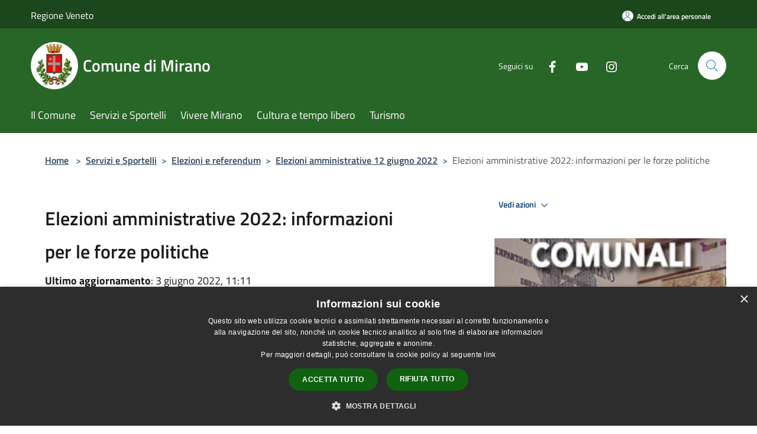

--- FILE ---
content_type: text/html; charset=UTF-8
request_url: https://www.comune.mirano.ve.it/it/page/informazioni-per-le-forze-politiche
body_size: 79656
content:
<!doctype html>
<html class="no-js" lang="it">
    <head>
        <meta charset="utf-8">
        <meta name="viewport" content="width=device-width, initial-scale=1, shrink-to-fit=no">
        <meta http-equiv="X-UA-Compatible" content="IE=edge"/>
        <meta name="csrf-token" content="RTi5WldMza1ZxsWRGuGRibl1Vl7yXkvtI8Jo0eYP">
        <title>Elezioni amministrative 2022: informazioni per le forze politiche - Comune di Mirano</title>
                <link rel="stylesheet" href="/bootstrap-italia/dist/css/bootstrap-italia.min.css">
        <link rel="stylesheet" href="/css/agid.css?id=8e7e936f4bacc1509d74">
        <link rel="stylesheet" href="/css/ionicons/ionicons.min.css">

                        <link rel="canonical" href="https://www.comune.mirano.ve.it/it/page/informazioni-per-le-forze-politiche" />

        <style>
        
        .background-theme-lighter {
            background-color: rgba(40,102,40,0.1);
        }
    
        :root {
            --pui-cstm-primary: hsl(120deg,44%,28%);
            --pui-cstm-primary-rgb: 40, 102, 40;
            --pui-cstm-primary-hover: hsl(120deg, 44%, 38%);
            --pui-cstm-primary-active: hsl(120deg, 44%, 41%);
            --pui-cstm-primary-text-color: hsl(0deg, 0%, 100%);
            --pui-cstm-secondary: hsl(120deg, 44%, 28%);
            --pui-cstm-secondary-rgb: 40, 102, 40;
            --pui-cstm-secondary-hover: hsl(120deg, 44%, 38%);
            --pui-cstm-secondary-active: hsl(120deg, 44%, 41%);
            --pui-cstm-secondary-text-color: hsl(0deg, 0%, 100%);
        }
    
        .button-transparent {
            box-shadow: inset 0 0 0 2px #286628;
            color: #286628;
        }

        .text-button-transparent {
            color: #286628;
        }

        .icon-button-transparent {
            fill: #286628 !important;
        }

        .button-fill-header {
            background-color: #286628;
        }

        .button-transparent:hover {
            box-shadow: inset 0 0 0 2px #245b24;
            color: #245b24;
        }

        .button-fill-header:hover {
            background-color: #245b24;
        }

        .pagination-menu .page-link[aria-current] {
            color: #286628 !important;
            border: 1px solid #286628 !important;
        }

        .pagination-menu .page-link:hover {
            color: #245b24 !important;
        }

        .pagination-menu .page-link .icon-primary {
            fill: #286628 !important;
        }
    
        .responsive-table thead th {
            background-color: #286628;
            border: 1px solid #1c471c;
        }

        .responsive-table thead th {
            background-color: #286628;
            border: 1px solid #1c471c;
        }

        @media (min-width: 480px) {
            .responsive-table tbody th[scope=row] {
                border-left: 1px solid #1c471c;
                border-bottom: 1px solid #1c471c;
            }

            .responsive-table tbody td {
                border-left: 1px solid #1c471c;
                border-bottom: 1px solid #1c471c;
                border-right: 1px solid #1c471c;
            }

            .responsive-table tbody td:last-of-type {
                border-right: 1px solid #1c471c;
            }
        }

        @media (max-width: 767px) {
            .responsive-table tbody th[scope=row] {
                background-color:#286628;
            }
        }
    #footer-feedback {
        background-color: #286628;
    }#footer-banner {
        background-color: #286628;
    }.link-list-wrapper ul li a.list-item.active {
        background: #286628;
    }.it-header-slim-wrapper {
            background-color: #1c471c;
        }
        .it-header-slim-wrapper .it-header-slim-wrapper-content .it-header-slim-right-zone button {
            background-color: #1c471c;
        }
        .btn-personal {
            background-color: #1c471c!important;
            border-color: #1c471c!important;
        }
        .btn-personal:hover {
            background-color: #1c471c!important;
            border-color: #1c471c!important;
        }
        .btn-personal:active {
            background-color: #1c471c!important;
            border-color: #1c471c!important;
        }
        .btn-personal:focus {
            background-color: #1c471c!important;
            border-color: #1c471c!important;
            box-shadow: none !important;
        }.it-header-slim-wrapper .it-header-slim-wrapper-content .it-header-slim-right-zone button:hover {
            background-color: #183d18;
        }.it-header-center-wrapper {
            background-color: #286628;
        }@media (min-width: 992px) {
            .it-header-navbar-wrapper {
                background-color: #286628;
            }
        }.page-father-button {
            background-color: #286628;
        }
    .navbar-alerts-link-active{
        background-color: #286628;
    }
    .btn-custom {
        background-color:#286628;
    }
    .btn-custom:focus {
        box-shadow: inset 0 1px 0 rgb(255 255 255 / 15%), 0 1px 1px rgb(0 0 0 / 8%), 0 0 0 0.2rem rgba(40,102,40,0.5);
    }
    .btn-custom:not(:disabled):not(.disabled).active,
    .btn-custom:not(:disabled):not(.disabled):active,
    .btn-custom:hover {
        background-color:#1c471c;
    }
    .btn-custom:not(:disabled):not(.disabled).active:focus,
    .btn-custom:not(:disabled):not(.disabled):active:focus {
        box-shadow: inset 0 3px 5px rgb(0 0 0 / 13%), 0 0 0 0.2rem rgba(40,102,40,0.5);
    }/*custom  css events*/
        .events-bar {
            background-color: #286628!important;
        }
        .event__detail {
            background-color: #1c471c!important;
        }
        .event--selected {
            background-color: #1c471c;
        }
        .event:active, .event:focus, .event:hover {
            background-color: #1c471c;
        }
        .it-calendar-wrapper .it-header-block-title {
            background-color: #286628;
        }
    
        .btn-registry {
            background-color: #286628;
        }
        .btn-registry:hover {
            background-color: #245b24;
        }
        .btn-custom {
            background-color: #286628;
        }
        .btn-custom:hover {
            background-color: #245b24;
        }
    
    #progressbar .active {
        color: #286628;
    }

    #progressbar li.active:before,
    #progressbar li.active:after {
        background: #286628;
    }

    .progress-bar {
        background-color: #286628;
    }

    .funkyradio input:checked ~ label:before,
    .funkyradio input:checked ~ label:before {
        background-color: #286628;
    }

    .funkyradio input:empty ~ label:before,
    .funkyradio input:empty ~ label:before {
        background-color: #286628;
    }

    #msform .action-button {
        background: #286628;
    }

    #msform .action-button:hover,
    #msform .action-button:focus {
        background-color: #245b24;
    }

    #msform input:focus,
    #msform textarea:focus {
        border: 1px solid #286628;
    }
    
    #left-menu .pnrr_separator .bg {
        background-color: #286628;
    }
    .theme-color {
        background-color: #286628 !important;
    }
    .time-events {
        background-color: #286628 !important;
    }
        .btn-primary {
            border: 2px solid #286628;
        }
        .btn-primary:hover {
            border: 2px solid #245b24;
        }
        .back-to-top {
            background-color: #286628;
        }
        .it-header-center-wrapper .h2.no_toc {
            background-color: #286628;
        }
    
        .link-list-wrapper ul li a span {
            color: #286628;
        }
    
    </style>
                <meta name="description" content="Sito ufficiale Comune di Mirano">
<meta property="og:title" content="Elezioni amministrative 2022: informazioni per le forze politiche" />
<meta property="og:locale" content="it_IT" />
<meta property="og:description" content="Si pubblicano di seguito le indicazioni relative a&nbsp;Indicazioni per la presentazione di domande per comizi di chiusura della campagna&nbsp;&nbsp;elettorale (deliberazione della Giunta Comunale n. 97/2022):&nbsp;scarica qui l'allegato1 - Informazi..." />
<meta property="og:type" content="website" />
<meta property="og:url" content="https://www.comune.mirano.ve.it/it/page/informazioni-per-le-forze-politiche" />
<meta property="og:image" content="https://mirano-api.municipiumapp.it/s3/720x960/s3/4099/media/elezioni-comunali-2022.jpg" />


    <link id="favicon" rel="icon" type="image/png" href="https://mirano-api.municipiumapp.it/s3/150x150/s3/4099/sito/stemma.jpg">
    <link rel="apple-touch-icon" href="https://mirano-api.municipiumapp.it/s3/150x150/s3/4099/sito/stemma.jpg">

    


<!-- Attenzione a buttare script lato API -->
    <script type="text/javascript" charset="UTF-8" src="//cdn.cookie-script.com/s/4845f0f8d83df3b9a5376186f68d6143.js"></script>
<!-- Matomo --> <script type="text/javascript"> var _paq = window._paq = window._paq || []; /* tracker methods like "setCustomDimension" should be called before "trackPageView" */ _paq.push(['trackPageView']); _paq.push(['enableLinkTracking']); (function() { var u="https://ingestion.webanalytics.italia.it/"; _paq.push(['setTrackerUrl', u+'matomo.php']); _paq.push(['setSiteId', 'kN0lmWy3WO']); var d=document, g=d.createElement('script'), s=d.getElementsByTagName('script')[0]; g.type='text/javascript'; g.async=true; g.src=u+'matomo.js'; s.parentNode.insertBefore(g,s); })(); </script> <!-- End Matomo Code -->


<style>

#pubblicazioni td {
	padding: 10px;
	text-align: center;
	background-color: #f5f5f5;
	border: 5px solid #fff;

}

#pubblicazioni td a:link,
#pubblicazioni td a:visited {
	font-weight: 600;
	text-decoration: none;
	color: #000;
}

#pubblicazioni td img {
margin: 20px auto;
box-shadow: 0px 0px 10px #ccc;
}

#pubblicazioni_dettaglio table {
	width: 100%;
	padding: 10px;
	text-align: center;
	background-color: #f5f5f5;
	border: 5px solid #fff;
	
}


@media (min-width: 768px) {
    .col-md-2 {
        flex: 0 0 auto;
        width: 33%;
    }
}

@media (min-width: 992px) {
    .col-lg-11 {
        flex: 0 0 auto;
        width: 100%;
    }
}


.gallery-homepage {
    display: -webkit-flex;
    display: flex;
    -webkit-flex-direction: row;
    flex-direction: row;
    -webkit-flex-wrap: wrap;
    flex-wrap: wrap;
    margin-bottom: 25px;
    width: 100%;
padding: 20px;
border-radius: 20px;
background-color: #f5f5f5;
}

hr {
  margin: 5px 0;
  color: inherit;
  background-color: transparent;
  border: 0;
  opacity: .25;
}
.mt-n5, .my-n5 {
    margin-top: 10px !important;}


table {
    width: auto;
    table-layout: fixed;
    border-collapse: collapse;
    margin: 0 auto;
}
/* Zebra striping */
tr:nth-of-type(odd) {
    background: #FFF;
}
th {
    background: #f5f5f5;
    color: #000;
    font-weight: normal;
text-align: center;
padding: 3px 8px;
    border: 1px solid #f5f5f5; font-size:16px;

}
td {
    padding: 5px 10px;
    border: 1px solid #dddddd;
    text-align: left;
font-size:16px;
vertical-align: top;

   
}
/*Mobile View*/
@media
only screen and
    (max-width: 760px){
    td, tr {
        display: block;

}

/* Hide table headers (but not display: none;, for accessibility) */
thead tr {
position: absolute;
top: -9999px;
left: -9999px;
}
tr {
        border: 1px solid #dddddd;
    }
    tr + tr{
        margin-top: 1.5em;
    }
td {
/* make like a "row" */
border: none;
border-bottom: 1px solid #dddddd;
position: relative;
/* padding-left: 50%; */
        text-align: left;
}
td:before {
        content: attr(data-label);
        display: inline-block;
        line-height: 1.5;
 /*  margin-left: -50%;*/
        width: /*100%*/ inherit;
white-space: nowrap;
}


.colorex {
color: #C60;
font-weight: 700;
text-decoration: none;

}

td a:link {
    color: #36C;
    text-decoration: none;
    cursor: pointer;
font-weight: 400;
}

td a:hover {
    color: #414141;
    text-decoration: none;
    cursor: pointer;
font-weight: 400;
}



}

.uk-button a {
	background-color: #061E3F;
	color: #FFF;
	font-weight: 600;
	padding: 8px 4px;
	width: auto;
	border-radius: 8px;
	
	
	
}



#article-general h4 {
    font-size: 1.333em;
    font-weight: 600;
    margin-bottom: 4px;
color: #004080;
}
	
#page-evidenza	{border: 1px soldi #f5f5f5;
	display: flex;
	padding: 20px 30px;
	border-radius: 20px;
	background-color: #f5f5f5;
	
	}
	
#page-evidenza .content p {
	font-weight: 700;
	font-size: 18px;
}
	
	#page-evidenza p img {
		float: left;
		margin: 0px 30px 0px 5px;
	}
.approfondimento {
border-radius: 20px;
padding: 20px;
background-color: #f5f5f5;
font-size: 16px;
}
.approfondimento strong {
color: #8e1305;
}

.approfondimento h3 {
color: #8e1305;
}


.img-responsive-wrapper .img-responsive .img-wrapper img {
    width: 100%;
    display: block;
    height: auto /*100%*/;
    object-fit: cover;
}



.mb-5, .my-5 {
    margin-bottom: 10px !important;
}

.row.row-full-width {
    max-width: 100vw;
    margin: 0px /*calc(-50vw + 50%)*/;
}


.row.row-full-width>* img {
    width: 100%;
    height: inherit;
    max-height: 400px;
    object-fit: fill;
}
#site-carousel .img-responsive-site-custom {
    width: 100%;
    height: inherit /*100%*/;
    /*min-width: 500px;*/
}
	



.card-without-url .custom-link-reference .card-title {
    color: #000;
    font-weight: 500;
font-size: 18px;
}



hr {
  margin: 5px 0;
  color: inherit;
  background-color: transparent;
  border: 0;
  opacity: .25;
}
.mt-n5, .my-n5 {
  margin-top: 10px !important;
}
.nav-link-menu span {
  font-weight: normal;
}
a.d-lg-block.navbar-brand {
  font-weight: normal;
}
.img-responsive-wrapper .img-responsive .img-wrapper img {
  width: 100%;
  display: block;
  height: 100%;
  object-fit: cover;
}

.badge-secondary {
	
	border: 1px solid #f5f5f5;
	color:  #141f78;
	font-weight: 600;

	
}



.card {
    position: relative;
    display: flex;
    flex-direction: column;
    min-width: 0;
    word-wrap: break-word;
    background-color: #fff;
    background-clip: border-box;
    border: 0px solid #d9dadb;
    border-radius: 0;
	padding: 5px;
	font-size: 16px;
}


</style>
    </head>
    <body class="">
        <a href="#main-content" class="sr-only">Salta al contenuto principale</a>
                <div id="loading-layer" class="loading">
            <div class="loading__icon loading__icon--ripple">
                <div></div>
                <div></div>
            </div>
        </div>


        <header class="it-header-wrapper it-header-sticky" data-bs-toggle="sticky" data-bs-position-type="fixed" data-bs-sticky-class-name="is-sticky" data-bs-target="#header-nav-wrapper">
    <div class="it-header-slim-wrapper">
    <div class="container-fluid container-municipium-agid">
        <div class="row">
            <div class="col-12">
                <div class="it-header-slim-wrapper-content pl-0">

                                        <a class="d-lg-block navbar-brand"  href="https://www.regione.veneto.it/" target="_blank" >
                                                    Regione Veneto
                                            </a>


                    <div class="it-header-slim-right-zone">
                                                                            <a class="btn btn-primary btn-icon btn-full btn-personal"
                                href="https://www.comune.mirano.ve.it/it/private"
                                data-element="personal-area-login" aria-label="Accedi all&#039;area personale">
                                <span class="rounded-icon" aria-hidden="true">
                                    <svg class="icon icon-primary" aria-label="Accesso Utente">
                                        <use xlink:href="/bootstrap-italia/dist/svg/sprites.svg#it-user"></use>
                                    </svg>
                                </span>
                                <span class="d-none d-lg-block">Accedi all&#039;area personale</span>
                            </a>
                                                                                                
                                            </div>
                </div>
            </div>
        </div>
    </div>
</div>


    <div class="it-nav-wrapper">
        <div class="it-header-center-wrapper">
            <div class="container-fluid container-municipium-agid">
                <div class="row">
                    <div class="col-12">
                        <div class="it-header-center-content-wrapper">

                            <div class="it-brand-wrapper">
    <a href="/">

                    <span class="municipality__squared">
                <img src="//mirano-api.municipiumapp.it/s3/150x150/s3/4099/sito/stemma.jpg" alt="logo">
            </span>
        
                    <div class="ml-2 it-brand-text">
                <span class="h2 no_toc">Comune di Mirano</span>
            </div>
            </a>
</div>

                                                            <div class="it-right-zone">
                                                                        <div class="it-socials d-none d-md-flex">
                                        <span>Seguici su</span>
                                        <ul>
                                                                                                                                                <li class="single-social-phone">
                                                        <a aria-label="Facebook" href="https://www.facebook.com/Comune-di-Mirano-221960417920391/" title="Facebook" target="_blank">
                                                            <svg class="icon" role="img" aria-label="Facebook"><use href="/bootstrap-italia/dist/svg/sprites.svg#it-facebook"></use></svg>
                                                        </a>
                                                    </li>
                                                                                                                                                                                                                                                                                            <li class="single-social-phone">
                                                        <a aria-label="Youtube" href="https://www.youtube.com/channel/UCr5V_lRniW1nGBjfrOXUiAg" title="Youtube" target="_blank">
                                                            <svg class="icon" role="img" aria-label="Youtube"><use href="/bootstrap-italia/dist/svg/sprites.svg#it-youtube"></use></svg>
                                                        </a>
                                                    </li>
                                                                                                                                                                                                <li class="single-social-phone">
                                                        <a aria-label="Instagram" href="https://www.instagram.com/comunedimirano/?igshid=tu32fvcok97y" title="Instagram" target="_blank">
                                                            <svg class="icon" role="img" aria-label="Instagram"><use href="/bootstrap-italia/dist/svg/sprites.svg#it-instagram"></use></svg>
                                                        </a>
                                                    </li>
                                                                                                                                                                                                                                                                                                                                                                                                                                                                                                                    </ul>
                                    </div>
                                                                        <div class="it-search-wrapper">
                                        <span class="d-none d-md-block">Cerca</span>
                                        <a aria-label="Cerca" class="search-link rounded-icon"
                                        href="#" data-bs-toggle="modal" data-bs-target="#searchModal">
                                            <svg class="icon" aria-label="Cerca" role="img">
                                                <use
                                                    xlink:href="/svg/agid.svg#it-search"></use>
                                            </svg>
                                        </a>
                                    </div>
                                </div>
                                                    </div>
                    </div>
                </div>
            </div>
        </div>
                    <div class="it-header-navbar-wrapper" id="header-nav-wrapper">
                <div class="container-fluid container-municipium-agid">
                    <div class="row">
                        <div class="col-12">
                            <nav class="navbar navbar-expand-lg has-megamenu">
                                <button aria-controls="nav10" aria-expanded="false"
                                        aria-label="Toggle navigation" class="custom-navbar-toggler"
                                        data-bs-target="#nav10" data-bs-toggle="navbarcollapsible" type="button">
                                    <svg class="icon" aria-label="Menù" role="img">
                                        <use
                                            xlink:href="/svg/agid.svg#it-burger"></use>
                                    </svg>
                                </button>
                                <div class="navbar-collapsable" id="nav10">
                                    <div class="overlay"></div>
                                    <div class="menu-wrapper">
                                        <div class="close-div" style="padding:0px">
                                            <button class="btn close-menu" type="button" title="Chiudi menù">
                                                <svg class="icon icon-close" aria-label="Chiudi menù">
                                                    <use xlink:href="/svg/agid.svg#close"></use>
                                                </svg>
                                            </button>
                                        </div>
                                        <div class="navbar-logo mobile-only">
                                            <div class="row align-items-center">
                                                <div class="col-4">
                                                    <span class="municipality__logo pl-3">
                                                        <img src="//mirano-api.municipiumapp.it/s3/4099/sito/stemma.jpg" alt="logo">
                                                    </span>
                                                </div>
                                                <div class="col-6">
                                                    <span class="navbar-municipality">Comune di Mirano</span>
                                                </div>
                                                <div class="col-2">
                                                </div>
                                            </div>
                                        </div>
                                        <ul class="navbar-nav" id="main-navigation" data-element="main-navigation"
                                        >
                                                                                                                                                    <li class="nav-item">
        <a class="nav-link nav-link-menu " href="https://www.comune.mirano.ve.it/it/menu/il-comune" target="" data-element="">
                            <span>Il Comune</span>
                    </a>
    </li>
                                                                                                                                                                                                    <li class="nav-item">
        <a class="nav-link nav-link-menu " href="https://www.comune.mirano.ve.it/it/page/servizi-e-sportelli" target="" data-element="">
                            <span>Servizi  e  Sportelli</span>
                    </a>
    </li>
                                                                                                                                                                                                    <li class="nav-item">
        <a class="nav-link nav-link-menu " href="https://www.comune.mirano.ve.it/it/menu/vivere-mirano" target="" data-element="live">
                            <span>Vivere Mirano</span>
                    </a>
    </li>
                                                                                                                                                                                                    <li class="nav-item">
        <a class="nav-link nav-link-menu " href="https://www.comune.mirano.ve.it/it/menu/cultura-e-tempo-libero" target="" data-element="">
                            <span>Cultura e tempo libero</span>
                    </a>
    </li>
                                                                                                                                                                                                    <li class="nav-item">
        <a class="nav-link nav-link-menu " href="https://www.comune.mirano.ve.it/it/menu/turismo" target="" data-element="">
                            <span>Turismo</span>
                    </a>
    </li>
                                                                                                                                    </ul>
                                                                                                                                                                <ul class="navbar-nav navbar-nav-auth mobile-only">
                                                                                                                                        <li class="nav-item">
                                                    <a class="nav-link nav-link-menu mobile-only" href="https://www.comune.mirano.ve.it/it/private">
                                                        <span>Accedi all&#039;area personale</span>
                                                    </a>
                                                </li>
                                                                                                                                </ul>
                                                                                    <div class="container-social-phone mobile-only">
                                                <h1 class="h3">Seguici su</h1>
                                                <ul class="socials-phone">
                                                                                                                                                                    <li class="single-social-phone">
                                                            <a aria-label="Facebook" href="https://www.facebook.com/Comune-di-Mirano-221960417920391/" title="Facebook" target="_blank">
                                                                <svg class="icon" aria-label="Facebook" role="img"><use href="/bootstrap-italia/dist/svg/sprites.svg#it-facebook"></use></svg>
                                                            </a>
                                                        </li>
                                                                                                                                                                                                                                                                                                                                        <li class="single-social-phone">
                                                            <a aria-label="Youtube" href="https://www.youtube.com/channel/UCr5V_lRniW1nGBjfrOXUiAg" title="Youtube" target="_blank">
                                                                <svg class="icon" aria-label="Youtube" role="img"><use href="/bootstrap-italia/dist/svg/sprites.svg#it-youtube"></use></svg>
                                                            </a>
                                                        </li>
                                                                                                                                                                                                                            <li class="single-social-phone">
                                                            <a aria-label="Instagram" href="https://www.instagram.com/comunedimirano/?igshid=tu32fvcok97y" title="Instagram" target="_blank">
                                                                <svg class="icon" aria-label="Instagram" role="img"><use href="/bootstrap-italia/dist/svg/sprites.svg#it-instagram"></use></svg>
                                                            </a>
                                                        </li>
                                                                                                                                                                                                                                                                                                                                                                                                                                                                                                                                                                                                            </ul>
                                            </div>
                                                                            </div>
                                </div>
                            </nav>
                        </div>
                    </div>
                </div>
            </div>
            </div>
</header>

        <main id="main-content">

                            
    <section id="breadcrumb" class=" container-fluid container-municipium-agid  px-4 my-4" >
    <div class="row">
        <div class="col px-lg-4">
            <nav class="breadcrumb-container" aria-label="breadcrumb">
                <ol class="breadcrumb" data-element="breadcrumb">
                    <li class="breadcrumb-item">
                        <a href="https://www.comune.mirano.ve.it/it">Home</a>
                        <span class="separator">&gt;</span>
                    </li>

                                        
                                                                                                    <li class="breadcrumb-item"><a href="https://www.comune.mirano.ve.it/it/page/servizi-e-sportelli?fromService=0">Servizi  e  Sportelli</a><span class="separator">&gt;</span></li>                                                                                <li class="breadcrumb-item"><a href="https://www.comune.mirano.ve.it/it/page/elezioni-0027fe7e-04b8-4e42-90b3-e7438b394a3b?fromService=0">Elezioni e referendum</a><span class="separator">&gt;</span></li>                                                                                <li class="breadcrumb-item"><a href="https://www.comune.mirano.ve.it/it/page/elezioni-amministrative-12-giugno-2022?fromService=0">Elezioni amministrative 12 giugno 2022</a><span class="separator">&gt;</span></li>                                            


                    

                    
                    
                    
                    
                    
                    
                    
                    
                    

                    
                    
                    
                    
                    
                                                                                                    
                    
                    
                                        
                    
                    

                    
                    
                    
                    
                    
                    
                    
                    
                    
                                            <li class="breadcrumb-item active" aria-current="page">
                            Elezioni amministrative 2022: informazioni per le forze politiche
                        </li>
                                        

                    
                                                            
                                        
                                        
                    
                                                            
                                        
                    
                    
                    
                    
                    
                    
                    
                    
                    
                    
                                        
                    
                    
                    
                    
                    
                                        
                    
                    
                    
                    
                    
                    
                    
                    
                    
                    
                    
                                    </ol>
            </nav>

        </div>
    </div>
</section>

    <section id="page" class="container-fluid container-municipium-agid px-4 mt-4">
        <div class="row">
                            <div class="col-lg-7 px-lg-4 py-lg-2">
            
                            <div>
    <h1 class="text--left " >
        
            
                            Elezioni amministrative 2022: informazioni per le forze politiche
            
            
        
    </h1>

                                <p><b>Ultimo aggiornamento</b>: 3 giugno 2022, 11:11</p>
            
    
    </div>
            
            
                        <div>
                <p>Si pubblicano di seguito le indicazioni relative a<strong>&nbsp;Indicazioni per la presentazione di domande per comizi di chiusura della campagna&nbsp;</strong><strong>&nbsp;elettorale</strong> (deliberazione della Giunta Comunale n. 97/2022):&nbsp;scarica <a title="indicazioni_comizi_chiusura_2022" href="https://municipium-images-production.s3-eu-west-1.amazonaws.com/s3/4099/allegati/2022 Elezioni comunali/indicazioni_comizi_chiusura_2022.pdf" target="_blank" rel="noopener">qui l'allegato</a></p>
<hr />
<h3 style="text-align: left;">1 - Informazioni per la presentazione delle candidature</h3>
<p><strong>Ufficio di riferimento:</strong> <br />Servizi al Cittadino e Multisportello<br />via Bastia Fuori 54<br />tel. +39 0415798401, +39 0415798412<br />e-mail <a href="mailto:sportello.unico@comune.mirano.ve.it" target="_blank" rel="noopener">sportello.unico@comune.mirano.ve.it</a><br /><br /></p>
<div><strong>ORARI DI APERTURA&nbsp;per il rilascio delle certificazioni di iscrizione nelle liste elettorali e per gli altri adempimenti relativi alla presentazione delle candidature:</strong></div>
<div>Luned&igrave;, Mercoled&igrave; e Venerd&igrave; 8.30-13.00 - Marted&igrave; e Gioved&igrave; 15.00-17.00</div>
<div>Mercoled&igrave; 11&nbsp;<span id="OBJ_PREFIX_DWT2743_com_zimbra_date" class="Object" role="link">maggio&nbsp;</span>anche dalle ore 15:00 alle ore 18:00</div>
<div>Venerd&igrave;&nbsp;<span id="OBJ_PREFIX_DWT2744_com_zimbra_date" class="Object" role="link"><span id="OBJ_PREFIX_DWT2753_com_zimbra_date" class="Object" role="link">13 maggio 8</span>.</span>00-20.00</div>
<div><span id="OBJ_PREFIX_DWT2754_com_zimbra_date" class="Object" role="link">Sabato</span>&nbsp;<span id="OBJ_PREFIX_DWT2745_com_zimbra_date" class="Object" role="link"><span id="OBJ_PREFIX_DWT2755_com_zimbra_date" class="Object" role="link">14 maggio 8</span>.</span>00-12.00&nbsp;</div>
<div>&nbsp;</div>
<div>Scarica qui il <a title="apertura_presentazione_candidature_2022" href="https://municipium-images-production.s3-eu-west-1.amazonaws.com/s3/4099/allegati/2022 Elezioni comunali/apertura_presentazione_candidature_2022.pdf" target="_blank" rel="noopener">volantino con gli orari.</a></div>
<p><br /><br /></p>
<p>In vista delle prossime elezioni amministrative fissate per domenica 12 giugno 2022 (con eventuale turno di ballottaggio 26 giugno 2022), sono disponibili alcune informazioni sintetiche che possono essere utili per la preparazione della documentazione necessaria alla presentazione delle candidature per il Sindaco e il Consiglio comunale.<br />Scarica qui le <strong><a title="pubb-01-amministrative-ed-marzo2022" href="https://municipium-images-production.s3-eu-west-1.amazonaws.com/s3/4099/allegati/2022 Elezioni comunali/notizie-per-liste-e-modelli-per-elezioni/pubb-01-amministrative-ed-marzo2022.pdf" target="_blank" rel="noopener">Istruzioni per la presentazione e l&rsquo;ammissione delle candidature</a><br /><br /></strong></p>
<p><strong>ATTENZIONE: il numero minimo delle sottoscrizioni necessarie per presentare le candidature &egrave; stato ridotto a un terzo. Allegato qui un <a title="pubb-01-amministrative-aggiornamento-maggio2022" href="https://municipium-images-production.s3-eu-west-1.amazonaws.com/s3/4099/allegati/2022 Elezioni comunali/pubb-01-amministrative-aggiornamento-maggio2022.pdf" target="_blank" rel="noopener">aggiornamento alle Istruzioni ministeriali</a>.<br /><br /></strong></p>
<p>Le istruzioni dettagliate sono pubblicate nel libretto edito dal Ministero dell&rsquo;Interno, che contiene anche la modulistica, la normativa di riferimento e le principali decisioni della giurisprudenza in materia.</p>
<p>Importanti prescrizioni sono contenute anche sul sito della <a href="https://www.corteappello.venezia.it/collegio-elettorale-di-garanzia_234.html" target="_blank" rel="noopener">Corte di Appello di Venezia</a>, che svolge i compiti di Collegio regionale di garanzia elettorale, per quanto riguarda i limiti di spesa per i partiti ed i candidati, la nomina (obbligatoria per l'elezione del sindaco e del consiglio comunale) del mandatario elettorale, le modalit&agrave; di gestione e registrazione delle spese effettuate e dei contributi ricevuti, gli obblighi di rendicontazione finale e le relative sanzioni.</p>
<p>Nella pagina Modulistica (vedi link sotto) mettiamo a disposizione alcuni moduli che possono essere utilizzati per la presentazione delle candidature, raccomandando comunque agli interessati di consultare le relative istruzioni ministeriali e di far sempre riferimento ai documenti ufficiali editi dal <a href="https://dait.interno.gov.it/elezioni" target="_blank" rel="noopener">Ministero dell'Interno sul proprio sito istituzionale</a>.<br />Pubblichiamo anche il modulo per la designazione del mandatario, sottolineando che <strong>a partire dal 28 aprile (giorno della pubblicazione del manifesto elettorale) i candidati possono ricevere contributi ed effettuare spese esclusivamente per il tramite del mandatario.</strong></p>
<p>Si mette a disposizione il <a title="GarantePrivacy-9105201-2.5" href="https://municipium-images-production.s3-eu-west-1.amazonaws.com/s3/4099/allegati/2022 Elezioni comunali/notizie-per-liste-e-modelli-per-elezioni/garanteprivacy-9105201-2-5.pdf" target="_blank" rel="noopener">documento del Garante per la Privacy del 19 aprile 2019</a>, che contiene le principali avvertenze per il corretto utilizzo dei dati personali nel corso della campagna elettorale.</p>
<div><strong>SI RICORDA che le candidature vanno presentate dalle ore 8.00 alle ore 20.00 del 13&nbsp;<span id="OBJ_PREFIX_DWT2756_com_zimbra_date" class="Object" role="link">maggio&nbsp;</span>e dalle ore 8.00 alle ore 12.00 del&nbsp;<span id="OBJ_PREFIX_DWT2746_com_zimbra_date" class="Object" role="link"><span id="OBJ_PREFIX_DWT2757_com_zimbra_date" class="Object" role="link">14 maggio 2022</span></span>, presso i Servizi al Cittadino e Multisportello, via Bastia Fuori 54. L'Ufficio &egrave; a disposizione per informazioni e per fissare l'appuntamento necessario alla presentazione delle candidature.</strong></div>
<div><strong>E' fortemente consigliato&nbsp;</strong>contattare l'Ufficio Elettorale una volta predisposta tutta la documentazione occorrente per presentare le candidature, per concordare un controllo preventivo della completezza della documentazione stessa.</div>
<div>&nbsp;</div>
<div><strong>Link alla <a href="/it/page/elezioni-amministrative-2022-modulistica" target="_blank" rel="noopener">Modulistica</a></strong></div>
<p>&nbsp;</p>
<hr />
<h3 style="text-align: left;">2 - Certificazioni di iscrizione nelle liste elettorali e autenticazione di sottoscrizione alle dichiarazioni di accettazione delle candidature</h3>
<p>Allo scopo di assicurare nel miglior modo il servizio per il rilascio dei certificati di iscrizione alle liste elettorali, necessari per i candidati e per i cittadini che sottoscrivono la presentazione delle liste, l'Ufficio &egrave; a disposizione per concordare anche telefonicamente tempi e modi di ritiro delle certificazioni.<br />Si consiglia di richiedere le certificazioni man mano che le sottoscrizioni dei cittadini presentatori della lista vengono raccolte.</p>
<p>&nbsp;</p>
<hr />
<h3 style="text-align: left;">3 - Propaganda elettorale</h3>
<div>In attesa della pubblicazione delle Istruzioni Operative sulla propaganda elettorale 2022, relative alla prossime consultazioni, mettiamo a disposizione per la consultazione le analoghe istruzioni diramate per le consultazioni del 2021. La Prefettura pubblicher&agrave; a breve sul suo sito internet&nbsp;&nbsp;<span id="OBJ_PREFIX_DWT2021_com_zimbra_url" class="Object" role="link"><span id="OBJ_PREFIX_DWT2028_com_zimbra_url" class="Object" role="link"><a href="http://www.prefettura.it/venezia/multidip/index.htm" target="_blank" rel="noopener">http://www.prefettura.it/venezia/multidip/index.htm</a></span></span>&nbsp;tale documento, del quale daremo notizia non appena disponibile.<br />Scarica qui le <a title="INDICAZIONI_OPERATIVE_PROPAGANDA_2021" href="https://municipium-images-production.s3-eu-west-1.amazonaws.com/s3/4099/allegati/2022 Elezioni comunali/indicazioni_operative_propaganda_2021.pdf" target="_blank" rel="noopener">Indicazioni operative sulla propaganda elettorale anno 2021</a></div>
<div>&nbsp;</div>
<div>Scarica qui la <a title="Circolare Min 37 propaganda_22042022" href="https://municipium-images-production.s3-eu-west-1.amazonaws.com/s3/4099/allegati/2022 Elezioni comunali/circolare-min-37-propaganda_22042022.pdf" target="_blank" rel="noopener">circolare del Ministero dell'Interno n. 37/2022 "Adempimenti in materia di propaganda elettorale e comunicazione politica".</a></div>
<div>&nbsp;</div>
<div>&nbsp;</div>
<div>Si pubblicano di seguito le indicazioni relative a <strong>richieste per occupazione di suolo pubblico o per riunioni/comizi di propaganda elettorale</strong> in luoghi pubblici all'aperto (deliberazione della Giunta Comunale n. 90 del 26.04.2022):</div>
<div>&nbsp;</div>
<div>
<ul>
<li><a title="indicazioni_comizi_luoghi pubblici_3 maggio" href="https://municipium-images-production.s3-eu-west-1.amazonaws.com/s3/4099/allegati/2022 Elezioni comunali/indicazioni_comizi_luoghi-pubblici_3-maggio.pdf" target="_blank" rel="noopener">Indicazioni</a></li>
<li><a title="Richiesta_partiti_occupazione_suolo_pubbl" href="https://municipium-images-production.s3-eu-west-1.amazonaws.com/s3/4099/allegati/2022 Elezioni comunali/richiesta_partiti_occupazione_suolo_pubbl.pdf" target="_blank" rel="noopener">Modulo "Richiesta autorizzazione ad occupare il suolo pubblico per partiti (gazebi, banchetti)"</a></li>
<li><a title="richiesta_per_dibattito_comizio_luoghi_pubblici" href="https://municipium-images-production.s3-eu-west-1.amazonaws.com/s3/4099/allegati/2022 Elezioni comunali/richiesta_per_dibattito_comizio_luoghi_pubblici.pdf" target="_blank" rel="noopener">Modulo "Domanda per riunione/comizio di propaganda elettorale in spazio pubblico"</a></li>
</ul>
</div>
<div><br /><hr /></div>
<div>
<h3 style="text-align: left;">4 - Utilizzo locali comunali per comizi/riunioni politiche dal 28 aprile al 27 giugno 2022 - tariffa ridotta con iva agevolata</h3>
<div>In ottemperanza al punto 9) del dispositivo della delibera n. 80/2018, alcuni locali comunali possono essere richiesti in uso</div>
<div>&nbsp;</div>
<div>"&nbsp;<em>per i&nbsp;<strong>comizi politici finalizzati agli incontri e/o dibattiti pubblici con la&nbsp;</strong><strong>cittadinanza</strong>,&nbsp;nell&rsquo;imminenza delle consultazioni elettorali e/o referendarie&nbsp;per il solo arco&nbsp;</em><em>temporale intercorrente&nbsp;dai 45 giorni prima a 15 giorni dopo la consultazione, beneficiando di&nbsp;<strong>una riduzione del&nbsp;50% della tariffa prevista</strong>&nbsp;per le seguenti sale:</em></div>
<div><em>- Teatro di Villa Belvedere</em></div>
<div><em>- Auditorium Madre Teresa di Calcutta</em></div>
<div><em>- Piano primo della Barchessa di Villa Errera &ndash; Sala Conferenze</em></div>
<div><em>- Piano rialzato della Villa XXV Aprile</em></div>
<div><em>- Atrio della Barchessa di Villa XXV Aprile</em></div>
<div><em>- Sala Centrale del Centro Civico A. Masenello di Mirano</em></div>
<div><em>- Sala Conferenze del Centro Civico di Scaltenigo</em></div>
<div><em>- Sala del Centro Civico Renzo Milan di via Gramsci</em>&nbsp;"</div>
<div>&nbsp;</div>
<div>applicando&nbsp;come disposto&nbsp;i seguenti costi, gi&agrave; compresi dell'IVA agevolata al 4%:</div>
<div>&nbsp;</div>
<div>
<div><em>- Teatro di Villa Belvedere - 160 posti a sedere<br />&nbsp; &euro; 65&nbsp; per l'intera giornata o frazione di essa<br /><br /></em></div>
<div><em>- Auditorium Madre Teresa di Calcutta - 80 posti a sedere<br />&nbsp; &euro; 39&nbsp;&nbsp;per l'intera giornata o frazione di essa<br /><br /></em></div>
<div><em>- Piano primo - Barchessa di Villa Errera &ndash; Sala Conferenze 90 posti a sedere<br />&nbsp; &euro; 39&nbsp;&nbsp;per l'intera giornata o frazione di essa<br /><br /></em></div>
<div><em>- Piano rialzato della Villa XXV <span id="OBJ_PREFIX_DWT996_com_zimbra_date" class="Object" role="link"><span id="OBJ_PREFIX_DWT999_com_zimbra_date" class="Object" role="link">Aprile - 50</span></span> posti a sedere&nbsp; &nbsp;</em></div>
<div><em>&nbsp; &euro; 39&nbsp;&nbsp;per l'intera giornata o frazione di essa<br /><br /></em></div>
<div><em>- Atrio della Barchessa di Villa XXV Aprile - 40 posti a sedere&nbsp; <br />&nbsp; &euro; 39&nbsp;&nbsp;per l'intera giornata o frazione di essa<br /><br /></em></div>
<div><em>- Sala Centrale del Centro Civico A. Masenello di Mirano - 20 posti a sedere<br />&nbsp; &euro; 39&nbsp;&nbsp;per mezza giornata o frazione di essa<br /><br /></em></div>
<div><em>- Sala Conferenze del Centro Civico di Scaltenigo - 45 posti a sedere<br />&nbsp; &euro; 31,20&nbsp;&nbsp;per l'intera giornata o frazione di essa</em></div>
<div>&nbsp;</div>
<div><em>- Sala del Centro Civico Renzo Milan di via Gramsci</em>&nbsp;<em>- 40 posti a sedere <br />&nbsp; &euro; 5,20 ad ora</em></div>
</div>
<div>&nbsp;</div>
<div><br />Allegato sotto il modulo "Richiesta utilizzo Sale Pubbliche":<br /><br /></div>
<div>- <a title="Modulo RICHIESTA SALE COMUNALI dal 2021" href="https://municipium-images-production.s3-eu-west-1.amazonaws.com/s3/4099/allegati/2022 Elezioni comunali/modulo-richiesta-sale-comunali-dal-2021.docx" target="_blank" rel="noopener">formato Word&nbsp;</a><br /><br />- <a title="Modulo RICHIESTA SALE COMUNALI dal 2021 + Pago PA" href="https://municipium-images-production.s3-eu-west-1.amazonaws.com/s3/4099/allegati/2022 Elezioni comunali/modulo-richiesta-sale-comunali-dal-2021-pago-pa.pdf">formato Pdf</a></div>
<div>&nbsp;</div>
<div>&nbsp;</div>
<div><hr />
<h3>&nbsp;5 - Nomina del mandatario elettorale&nbsp;e rendicontazione delle spese elettorali</h3>
<div>&nbsp;</div>
<div>
<div>
<div>ATTENZIONE, invitiamo a prendere accurata visione delle importanti&nbsp;<strong>informazioni</strong>&nbsp;<strong>e recapiti&nbsp;</strong>qui pubblicati, fornite dal Collegio Regionale di Garanzia Elettorale presso la Corte d'Appello di Venezia per la nomina del mandatario elettorale e per la rendicontazione delle spese:<br /><br /></div>
<div>- <a title="avvertenze sulle spese elettorali" href="https://municipium-images-production.s3-eu-west-1.amazonaws.com/s3/4099/allegati/2022 Elezioni comunali/avvertenze-sulle-spese-elettorali.pdf" target="_blank" rel="noopener">Avvertenze sulle spese elettorali</a></div>
<div><strong><br /></strong>- <a title="modulistica per le spese elettorali" href="https://municipium-images-production.s3-eu-west-1.amazonaws.com/s3/4099/allegati/2022 Elezioni comunali/modulistica-per-le-spese-elettorali.pdf" target="_blank" rel="noopener">Modulistica per le spese elettorali</a></div>
<div><strong>&nbsp;</strong></div>
<div>Ricordiamo che&nbsp;<em>dal giorno successivo all'indizione delle elezioni</em>&nbsp;del sindaco e del consiglio comunale nei comuni con popolazione superiore a 15.000 abitanti, coloro che intendano candidarsi (a sindaco e a consigliere comunale)&nbsp; possono raccogliere fondi&nbsp;per il finanziamento della propria campagna elettorale&nbsp;o ricevere servizi&nbsp;<em>esclusivamente</em>&nbsp;per il tramite di un mandatario elettorale, la cui designazione va effettuata per iscritto al Collegio Regionale di Garanzia Elettorale. Deve nominare un mandatario elettorale anche il candidato che, pur avvalendosi esclusivamente di denaro proprio, spende oltre 2.500 Euro (pagg. 50-51 delle Istruzioni ministeriali per la presentazione delle candidature).</div>
<div>Il mandatario elettorale deve registrare tutte le operazioni del candidato relative alla campagna elettorale di cui al comma 3 dell&rsquo;art. 7, L. 515/1993. A tal fine si avvarr&agrave; di un unico conto corrente bancario ed eventualmente anche di un unico conto corrente postale.</div>
<div>
<div>Il candidato non pu&ograve; designare alla raccolta dei fondi pi&ugrave; di un mandatario, che a sua volta non pu&ograve; assumere l'incarico per pi&ugrave; di un candidato.</div>
<div>Il candidato deve designare per iscritto (con firma autenticata) il mandatario al Collegio Regionale di garanzia elettorale presso la Corte d'Appello di Venezia.</div>
</div>
</div>
</div>
<div>
<div>&nbsp;</div>
<div>&nbsp;</div>
<div><hr />
<h3>6 - Adempimenti connessi alla legge 3/2019 (cd. Spazzacorrotti) - Elezioni trasparenti</h3>
<p>Ricordiamo che successivamente all'ammissione delle liste partiti e movimenti politici, inclusi promotori di liste civiche comunali, hanno l&rsquo;obbligo di pubblicare&nbsp;<strong>entro</strong>&nbsp;il 14&deg; giorno antecedente le elezioni (<strong><span id="OBJ_PREFIX_DWT3658_com_zimbra_date" class="Object" role="link"><span id="OBJ_PREFIX_DWT3671_com_zimbra_date" class="Object" role="link">29 maggio 2022</span></span></strong>) sui propri siti internet, il curriculum vitae ed il certificato del casellario giudiziale dei candidati alla carica di Consigliere Comunale e del candidato alla carica di Sindaco. Curriculum e certificato dovranno inoltre essere pubblicati a cura del Comune&nbsp;<strong>entro</strong>&nbsp;il 7&deg; giorno antecedente le elezioni (<strong><span id="OBJ_PREFIX_DWT3659_com_zimbra_date" class="Object" role="link"><span id="OBJ_PREFIX_DWT3672_com_zimbra_date" class="Object" role="link">5 giugno 2022</span></span></strong>) anche in una particolare sezione predisposta sul sito istituzionale dell'Ente denominata &ldquo;Elezioni trasparenti&rdquo;. Pertanto si raccomanda di inviare tali documenti all'Ufficio Elettorale tempestivamente e comunque NON OLTRE il&nbsp;<strong>1&deg;&nbsp;<span id="OBJ_PREFIX_DWT3660_com_zimbra_date" class="Object" role="link">giugno&nbsp;</span>2022.</strong></p>
<div>Il certificato del Casellario Giudiziale non pu&ograve; risultare emesso prima del 90&deg; giorno antecedente le elezioni (art. 24 DPR&nbsp;<span id="OBJ_PREFIX_DWT3661_com_zimbra_date" class="Object" role="link"><span id="OBJ_PREFIX_DWT3673_com_zimbra_date" class="Object" role="link">14/11/2002</span></span>&nbsp;n. 313). La richiesta del certificato penale al Casellario Giudiziale, oltre che dal candidato, pu&ograve; essere effettuata dal rappresentante del partito/movimento politico previa delega del candidato (vedi parte facoltativa dei moduli di accettazione delle candidature a sindaco e consigliere comunale). Il Certificato viene rilasciato dalla Procura della Repubblica presso il Tribunale.&nbsp;&nbsp;</div>
<div>NOTA BENE: Se il certificato del casellario giudiziale viene richiesto da coloro che intendono candidarsi alle elezioni, per le quali siano gi&agrave; stati convocati i comizi, specificando che il certificato &egrave; richiesto per la pubblicazione dei dati in occasione della candidatura, si ottiene una riduzione del 50% delle imposte di bollo e diritti (&nbsp;(pagg. 68-70 delle Istruzioni ministeriali per la presentazione delle candidature).
<div>Si ricorda che la mancata pubblicazione di curriculum e certificato penale, prevista dall&rsquo;art. 1 comma 14 legge 3/2019, comporta, ai sensi del comma 23 della stessa legge, una sanzione amministrativa pecuniaria da euro 12.000 a euro 120.000.</div>
<div>&nbsp;</div>
</div>
<div>
<div>&nbsp;</div>
<div><hr />
<h3>&nbsp;7 - Assegnazione spazi per le affissioni di propaganda elettorale</h3>
<p>Si mette a disposizione lo schema di assegnazione degli spazi per le affissioni di propaganda elettorale da parte delle liste e dei candidati sindaco ammessi alla consultazione (deliberazione della Giunta Comunale n. 107 del 16.05.2022).<br />Scarica <a title="amministrat_All_ASSEGNAZIONE_dgc_107_2022" href="https://municipium-images-production.s3-eu-west-1.amazonaws.com/s3/4099/allegati/2022 Elezioni comunali/amministrat_all_assegnazione_dgc_107_2022.pdf" target="_blank" rel="noopener">qui l'allegato</a>.</p>
<p>&nbsp;</p>
</div>
</div>
</div>
</div>
</div>
</div>
            </div>
            
            <hr>

            
            
            <div class="share-container mb-4">


                <h4
                    class="share-text"
                    href="javascript: void(0)"
                >
                    <svg viewBox="0 0 24 24" class="icon icon-sm left" role="img" aria-label="share-icon">
                        <path d="M 13.8 1.8 A 2.4 2.4 90 0 0 11.4 3.6 A 2.4 2.4 90 0 0 11.4563 4.7015 L 6.007 7.4262 A 2.4 2.4 90 0 0 4.2 6.6 A 2.4 2.4 90 0 0 1.8 9 A 2.4 2.4 90 0 0 4.2 11.4 A 2.4 2.4 90 0 0 6.0082 10.575 L 11.4539 13.2985 A 2.4 2.4 90 0 0 11.4 13.8 A 2.4 2.4 90 0 0 13.8 16.2 A 2.4 2.4 90 0 0 16.2 13.8 A 2.4 2.4 90 0 0 13.8 11.4 A 2.4 2.4 90 0 0 11.9918 12.225 L 6.5461 9.5015 A 2.4 2.4 90 0 0 6.6 9 A 2.4 2.4 90 0 0 6.5438 8.4996 L 11.993 5.775 A 2.4 2.4 90 0 0 13.8 6.6 A 2.4 2.4 90 0 0 16.2 4.2 A 2.4 2.4 90 0 0 13.8 1.8 z"/>
                    </svg>
                    Condividi:
                </h4>

        <div class="flex flex-wrap">
            <a
                class="share-facebook"
                href="javascript: void(0)"
                onclick="window.open('https://www.facebook.com/sharer/sharer.php?u=https%3A%2F%2Fwww.comune.mirano.ve.it%2Fit%2Fpage%2Finformazioni-per-le-forze-politiche&amp;display=popup&amp;ref=plugin&amp;src=like&amp;kid_directed_site=0','sharer','toolbar=0,status=0,width=548,height=325');"
            >
                <svg class="icon icon-sm  left" role="img" aria-label="facebook-icon">
                    <use xlink:href="/svg/agid.svg#it-facebook"></use>
                </svg>
                Facebook
            </a>
            <a
                class="share-twitter ml-2"
                href="https://twitter.com/intent/tweet?url=https%3A%2F%2Fwww.comune.mirano.ve.it%2Fit%2Fpage%2Finformazioni-per-le-forze-politiche&amp;text=Elezioni+amministrative+2022%3A+informazioni+per+le+forze+politiche"
                target="_blank"
            >
                <svg class="icon icon-sm left" role="img" aria-label="twitter-icon">
                    <use xlink:href="/svg/agid.svg#it-twitter"></use>
                </svg>
                Twitter
            </a>
            <a
                class="share-whatsapp ml-2"
                href="https://api.whatsapp.com/send?text=Elezioni+amministrative+2022%3A+informazioni+per+le+forze+politiche+-+https%3A%2F%2Fwww.comune.mirano.ve.it%2Fit%2Fpage%2Finformazioni-per-le-forze-politiche"
                target="_blank"
            >
                <svg class="icon icon-sm left" role="img" aria-label="whatsapp-icon">
                    <use xlink:href="/svg/agid.svg#it-whatsapp"></use>
                </svg>
                Whatsapp
            </a>
            <a
                class="share-telegram ml-2"
                href="https://telegram.me/share/url?url=https://www.comune.mirano.ve.it/it/page/informazioni-per-le-forze-politiche&amp;text=Elezioni amministrative 2022: informazioni per le forze politiche"
                target="_blank"
            >
                <svg class="icon icon-sm left" role="img" aria-label="telegram-icon">
                    <use xlink:href="/svg/agid.svg#it-telegram"></use>
                </svg>
                Telegram
            </a>
            <a
                class="share-linkedin ml-2"
                href="https://www.linkedin.com/sharing/share-offsite/?url=https://www.comune.mirano.ve.it/it/page/informazioni-per-le-forze-politiche"
                target="_blank"
            >
                <svg class="icon icon-sm left" role="img" aria-label="linkedin-icon">
                    <use xlink:href="/svg/agid.svg#it-linkedin"></use>
                </svg>
                LinkedIn
            </a>

        </div>
    </div>
        </div>
                    <div class="col-lg-4 offset-lg-1 p-0 sidebar">
                <div class="dropdown ">
  <button class="btn btn-dropdown dropdown-toggle pnrr_actions" type="button" id="viewActions" data-bs-toggle="dropdown" aria-haspopup="true" aria-expanded="false">
        Vedi azioni
    <svg class="icon-expand icon icon-sm icon-primary"><use href="/bootstrap-italia/dist/svg/sprites.svg#it-expand"></use></svg>
  </button>
  <div class="dropdown-menu" aria-labelledby="viewActions">
    <div class="link-list-wrapper">
      <ul class="link-list">
        <li>
            <a href="mailto:?subject=www.comune.mirano.ve.it&amp;body=https://www.comune.mirano.ve.it/it/page/informazioni-per-le-forze-politiche" class="dropdown-item list-item pnrr_list-item left-icon"
                title="Invia">
                <svg class="icon pnrr_icon_dropdown left"><use xlink:href="/svg/agid.svg#it-mail"></use></svg>
                <span>Invia</span>
            </a>
        </li>
              </ul>
    </div>
  </div>
</div>
                <div class="row row-site-carousel">
        <div id="site-carousel" class="it-carousel-wrapper it-carousel-landscape-abstract splide" data-bs-carousel-splide>
            <div class="splide__track">
                <ul class="splide__list">
                                            <li class="splide__slide">
                            <div class="it-single-slide-wrapper">
                                <div class="site-carousel-container">
                                    <div class="img-responsive-wrapper">
                                        <div class="img-responsive img-responsive-site-custom">
                                            <div class="img-wrapper">
                                                <img src="//mirano-api.municipiumapp.it/s3/4099/media/elezioni-comunali-2022.jpg"
                                                    alt="titolo immagine" >
                                            </div>
                                        </div>
                                    </div>
                                </div>
                            </div>
                        </li>
                                    </ul>
            </div>
        </div>
    </div>
                <div class="link-list-wrapper">
        <ul class="link-list link-list-municipium">
            <li>
                <h3 id="heading-senza-link">
                                            Elezioni amministrative 12 giugno 2022
                                    </h3>
            </li>

                                                                    <li>
                        <a class="list-item " href="https://www.comune.mirano.ve.it/it/page/informazioni-per-i-cittadini">
                            Informazioni per i cittadini
                        </a>
                    </li>
                                                                                    <li>
                        <a class="list-item active" href="https://www.comune.mirano.ve.it/it/page/informazioni-per-le-forze-politiche">
                            Informazioni per le forze politiche
                        </a>
                    </li>
                                                                                    <li>
                        <a class="list-item " href="https://www.comune.mirano.ve.it/it/page/i-candidati-sindaco-le-liste-i-programmi-elettorali-e-i-preventivi-delle-spese">
                            I candidati Sindaco, le liste, i programmi elettorali
                        </a>
                    </li>
                                                                                    <li>
                        <a class="list-item " href="https://www.comune.mirano.ve.it/it/page/il-manifesto-e-la-scheda">
                            Il manifesto e la scheda
                        </a>
                    </li>
                                                                                    <li>
                        <a class="list-item " href="https://www.comune.mirano.ve.it/it/page/elezioni-trasparenti-11">
                            Elezioni trasparenti
                        </a>
                    </li>
                                                                                    <li>
                        <a class="list-item " href="https://www.comune.mirano.ve.it/it/page/risultati-elettorali-2">
                            Risultati elettorali amministrative 2022
                        </a>
                    </li>
                                    </ul>
    </div>


            </div>
                
            </section>

    
            
        </main>

                            
                            
        <div class="bd-example">
            <a href="#top" aria-hidden="true" tabindex="-1" data-bs-toggle="backtotop" class="back-to-top back-to-top-show" id="example" aria-label="Torna su">
                <svg class="icon icon-light" aria-label="Torna su"><use href="/bootstrap-italia/dist/svg/sprites.svg#it-arrow-up"></use></svg>
            </a>
        </div>

        <footer class="it-footer">
        <div class="it-footer-main">
                                        <div id="footer-feedback">
                    <div class="container">
                        <div class="row ">
                            <div class="col-12">
                                <a href="https://forms.gle/bMeEEMuCHtwA4AGw7" target="_blank">
                                <svg class="icon" aria-label="Punto" role="img">
                                    <use xlink:href="/svg/agid.svg#it-dots"></use>
                                </svg>
                                Valuta questo sito, aiutaci a migliorare
                                </a>
                            </div>
                        </div>
                    </div>
                </div>
                        <div class="container-fluid container-municipium-agid">
                <div class="footer-part-container">
                    <div class="row clearfix align-items-center">
                                                    <div class="col-sm-4">
                                <div class="it-brand-wrapper">
    <a href="/">

                    <span class="municipality__squared">
                <img src="//mirano-api.municipiumapp.it/s3/150x150/s3/4099/sito/stemma.jpg" alt="logo">
            </span>
        
                    <div class="ml-2 it-brand-text">
                <span class="h2 no_toc">Comune di Mirano</span>
            </div>
            </a>
</div>
                            </div>
                            <div class="col-sm-3">
                                                            </div>
                                                                        </div>
                </div>

                                    <div class="py-4 footer-part-container">
                                                    <div class="row">
                                                                    <div class="col-md-4 col-12 pb-2">
                                        <h4>
    Link esterni utili
</h4>
<p>
    <p><a href="https://www.regione.veneto.it/web/guest;jsessionid=9E80FB8F48AEC5103DC8B3142F298698.liferay01" target="_blank" rel="noopener">Regione Veneto</a></p>
<p><a href="https://cittametropolitana.ve.it/" target="_blank" rel="noopener">Citt&agrave; Metropolitana di Venezia</a></p>
<p><a href="https://servizionline.comune.mirano.ve.it/c027024/po/il-comune-informa.php?x=" target="_blank" rel="noopener">Accesso dati - Extranet</a></p>
<p><a href="https://www.riscotel.it/calcoloimu/?comune=F241" target="_blank" rel="noopener">Calcolo IMU</a></p>
<p><a href="https://www.avvisopubblico.it/home/" target="_blank" rel="noopener">Organizzazione Avviso Pubblico</a></p>
<p><a href="https://www.mooneygo.it/news/e-arrivata-mooneygo/" target="_blank" rel="noopener">MyCicero diventa MooneyGo</a></p>
<p><a href="https://amica-e.cittametropolitana.ve.it/" target="_blank" rel="noopener">AMICA-E</a></p>
<p><a href="http://lapiazzadelleidee.comune.mirano.ve.it/" target="_blank" rel="noopener">La Piazza delle Idee</a></p>
</p>
                                    </div>

                                    <div class="col-md-4 col-12 pb-2">
                                        <h4>
    Recapiti e contatti
</h4>
<p>
    <p>Piazza Martiri, 1 - 30035, Mirano (Ve)</p>
<p>C.F. 82002010278 -&nbsp;P.I. 00649390275</p>
<p>Telefono:&nbsp;+39 041 5798311</p>
<p>Fax:&nbsp;+39 041.5798329</p>
<p>Email: <a href="mailto:urp@comune.mirano.ve.it?subject=Richiesta%20informazioni">urp@comune.mirano.ve.it</a></p>
<p>PEC: <a href="/it/page/posta-elettronica-certificata-pec-a26b2c18-1a2a-4f62-a69b-81be7c3ee6c1" target="_blank" rel="noopener">protocollo.comune.mirano.ve@pecveneto.it</a></p>
<p><a href="https://mirano.trasparenza-valutazione-merito.it/web/trasparenza/dettaglio-trasparenza?p_p_id=jcitygovmenutrasversaleleftcolumn_WAR_jcitygovalbiportlet&amp;p_p_lifecycle=0&amp;p_p_state=normal&amp;p_p_mode=view&amp;p_p_col_id=column-2&amp;p_p_col_count=1&amp;_jcitygovmenutrasversaleleftcolumn_WAR_jcitygovalbiportlet_current-page-parent=41219&amp;_jcitygovmenutrasversaleleftcolumn_WAR_jcitygovalbiportlet_current-page=41237" target="_blank" rel="noopener">IBAN e pagamenti informatici</a>&nbsp;(link esterno)</p>
<p><a href="https://www.comune.mirano.ve.it/it/page/uffici-e160388b-ba47-4a6d-aff8-0575be0e291b">Elenco uffici</a>&nbsp;</p>
<p><a href="https://www.comune.mirano.ve.it/it/page/redazione">Redazione</a></p>
</p>
                                    </div>
                                                                        <div class="col-md-4 col-12 pb-2">
                                        <h1 class="h4">
    Seguici su
</h1>

<ul class="list-inline text-left social">

                        <li class="list-inline-item">
                <a class="p-2 text-white socials" aria-label="Facebook" href="https://www.facebook.com/Comune-di-Mirano-221960417920391/" title="Facebook" target="_blank">
                    <svg class="icon icon-sm icon-white align-top" role="img" aria-label="Social">
                        <use xlink:href="/svg/agid.svg#it-facebook"></use></svg>
                    <span class="sr-only">Facebook</span>
                </a>
            </li>
                                            <li class="list-inline-item">
                <a class="p-2 text-white socials" aria-label="Youtube" href="https://www.youtube.com/channel/UCr5V_lRniW1nGBjfrOXUiAg" title="Youtube" target="_blank">
                    <svg class="icon icon-sm icon-white align-top" role="img" aria-label="Social">
                        <use xlink:href="/svg/agid.svg#it-youtube"></use></svg>
                    <span class="sr-only">Youtube</span>
                </a>
            </li>
                                <li class="list-inline-item">
                <a class="p-2 text-white socials" aria-label="Instagram" href="https://www.instagram.com/comunedimirano/?igshid=tu32fvcok97y" title="Instagram" target="_blank">
                    <svg class="icon icon-sm icon-white align-top" role="img" aria-label="Social">
                        <use xlink:href="/svg/agid.svg#it-instagram"></use></svg>
                    <span class="sr-only">Instagram</span>
                </a>
            </li>
                                                            
</ul>
                                    </div>
                                                            </div>
                                            </div>
                            </div>
        </div>
    <div class="it-footer-small-prints clearfix">
        <div class="container-fluid container-municipium-agid">
            <div class="row">
    <div class="col-6">
        <ul class="it-footer-small-prints-list list-inline mb-0 d-flex flex-column flex-md-row flex-wrap-wrap">
            <li class="list-inline-item ">
                <a href="https://www.comune.mirano.ve.it/it/feeds" title="Feed Rss">
                    RSS
                </a>
            </li>

            <li class="list-inline-item ">
                <a href="https://www.comune.mirano.ve.it/it/accessibility" title="Accessibilità">
                    Accessibilità
                </a>
            </li>

            <li class="list-inline-item ">
                <a href="https://www.comune.mirano.ve.it/it/privacy" title="Privacy" data-element="privacy-policy-link">
                    Privacy
                </a>
            </li>
            <li class="list-inline-item ">
                <a href="https://www.comune.mirano.ve.it/it/cookie" title="Cookie">
                    Cookie
                </a>
            </li>
            <li class="list-inline-item ">
                <a href="https://www.comune.mirano.ve.it/it/sitemap" title="Mappa del sito">
                    Mappa del sito
                </a>
            </li>

            
                    </ul>
    </div>
    <div class="col-6">
        <ul class="it-footer-small-prints-list list-inline mb-0 d-flex flex-column flex-md-row justify-content-flex-end">
            <li class="list-inline-item ">
                <div id="footer-copy">
                                            <p><a href="https://form.agid.gov.it/view/adb2ba30-985c-11f0-88db-4b992871dfdb" target="_blank" rel="noopener">Dichiarazione di accessibilit&agrave;</a> &bull; Copyright &copy; 2021 &bull; Comune di Mirano &bull; Powered by <a href="http://www.municipiumapp.it/" target="_blank" rel="noopener">Municipium</a>&nbsp;&bull;&nbsp;<a href="https://cloud.municipiumapp.it/admin" target="_blank" rel="noopener">Accesso redazione</a></p>
                                    </div>
            </li>
        </ul>
    </div>


</div>

        </div>
    </div>
</footer>
                <div class="modal fade" id="searchModal" tabindex="-1" role="dialog" aria-labelledby="searchModalTitle" aria-hidden="false">

    <div class="modal-dialog" role="document">
        <div class="modal-content py-4">

            <form id="ricerca" action="https://www.comune.mirano.ve.it/it/search" method="post">
                <input type="hidden" name="_token" value="RTi5WldMza1ZxsWRGuGRibl1Vl7yXkvtI8Jo0eYP">                <input type="hidden" name="type" value="">

                <div class="modal-header-fullsrc">
                    <div class="container-fluid container-municipium-agid">
                        <div class="row">
                            <div class="col-11">
                                <h1 class="modal-title" id="searchModalTitle">
                                    <span>Cerca</span>
                                </h1>
                            </div>
                            <div class="col-1">
                                <button class="close" type="button" data-bs-dismiss="modal" aria-label="Chiudi">
                                    <svg class="search_icon" style="fill:black" aria-label="Chiudi">
                                        <use xlink:href="/bootstrap-italia/dist/svg/sprites.svg#it-close"></use>
                                    </svg>
                                </button>
                            </div>
                        </div>
                    </div>
                </div>

                <div class="modal-body-search">
                    <div class="container-fluid container-municipium-agid">
                        <div class="row">
                            <div class="col-lg-12 col-md-12 col-sm-12">
                                <div class="form-group mt-5">
                                    <label class="active" for="input-search">
                                        Inserisci i termini di ricerca
                                    </label>
                                    <input type="text" id="input-search" autocomplete="off" name="search" value="">

                                </div>

                                <p>
                                    Seleziona il tipo di contenuti in cui vuoi cercare
                                </p>
                                <div class="search-types">

                                                                                                                <button type="button" class="search-type btn btn-default btn-xs btn-outline-primary" data-type="">
                                            Tutto
                                        </button>
                                                                            <button type="button" class="search-type btn btn-default btn-xs btn-outline-secondary" data-type="news">
                                            Notizie
                                        </button>
                                                                            <button type="button" class="search-type btn btn-default btn-xs btn-outline-secondary" data-type="events">
                                            Eventi
                                        </button>
                                                                            <button type="button" class="search-type btn btn-default btn-xs btn-outline-secondary" data-type="point_of_interests">
                                            Punti di interesse
                                        </button>
                                                                            <button type="button" class="search-type btn btn-default btn-xs btn-outline-secondary" data-type="site_pages">
                                            Pagine
                                        </button>
                                                                    </div>


                                <div class="mt-5">

                                    <button type="submit" class="btn btn-primary btn-lg btn-icon">
                                        <svg class="icon icon-white" aria-label="cerca nel sito">
                                            <use xlink:href="/svg/agid.svg#it-search"></use>
                                        </svg>
                                        <span>cerca nel sito</span>
                                    </button>
                                </div>

                            </div>
                        </div>

                    </div>
                </div>
            </form>
        </div>
    </div>
</div>

        <script>
            window.environment = "production";
        </script>

        <script>
            window.APP_DATA = {"favicon":{"i1440x1920":"\/s3\/1440x1920\/s3\/4099\/sito\/favicon.jpg","i1334x750":"\/s3\/1334x750\/s3\/4099\/sito\/favicon.jpg","thumb":"\/s3\/4099\/sito\/favicon.jpg","i720x960":"\/s3\/720x960\/s3\/4099\/sito\/favicon.jpg","site_gallery":"\/s3\/640x480\/s3\/4099\/sito\/favicon.jpg","base_url":"http:\/\/municipium-images-production.s3-website-eu-west-1.amazonaws.com","alt":null,"url":"\/s3\/4099\/sito\/favicon.jpg","i150x150":"\/s3\/150x150\/s3\/4099\/sito\/favicon.jpg","site_banner":"\/s3\/640x320\/s3\/4099\/sito\/favicon.jpg","i2048x1536":"\/s3\/2048x1536\/s3\/4099\/sito\/favicon.jpg","i1920x1280":"\/s3\/1920x1280\/s3\/4099\/sito\/favicon.jpg","cloud":"s3","i450x450":"\/s3\/450x450\/s3\/4099\/sito\/favicon.jpg","default":"\/s3\/4099\/sito\/favicon.jpg","i1136x640":"\/s3\/1136x640\/s3\/4099\/sito\/favicon.jpg","i1280x1920":"\/s3\/1280x1920\/s3\/4099\/sito\/favicon.jpg","i300x300":"\/s3\/300x300\/s3\/4099\/sito\/favicon.jpg","i320":"\/s3\/320x0\/s3\/4099\/sito\/favicon.jpg","name":null,"i320x240":"\/s3\/320x240\/s3\/4099\/sito\/favicon.jpg","i640":"\/s3\/640x0\/s3\/4099\/sito\/favicon.jpg","site_640_480_limit":"\/s3\/640x480\/s3\/4099\/sito\/favicon.jpg","i1280":"\/s3\/1280x0\/s3\/4099\/sito\/favicon.jpg"},"favicon_inserted":false};
        </script>
        <script src="/js/agid-home.js?id=768ce8b4217fb16b2539"></script>
        <script src="/js/all-agid-home.js?id=98c31f6098758e4cdb1e"></script>

                    <script src="/js/agid.js?id=b769351908ea0a524f9a"></script>
            <script src="/js/all-agid.js?id=85c2d801798c5e190aa9"></script>
            <script src="/js/jquery-validation/dist/jquery.validate.min.js"></script>
        
        <script src="/bootstrap-italia/dist/js/bootstrap-italia.bundle.min.js"></script>

            <script type="module" src="https://apis.maggioli.cloud/rest/captcha/v2/widget.module.min.js?version=1.1"></script>

            <script>

        var infoModal = {
            'loginCode': 0,
            'infoUser': null,
            'firstPartUrl': "\/it",
            'url': "%2Fit%2Fpage%2Finformazioni-per-le-forze-politiche"
        }

        $(document).ready(function() {
            if(infoModal.loginCode == 2 && infoModal.infoUser == null){
                $('.modal-require-auth').appendTo("body").modal("show");
                $('#header-sticky').css('z-index', 0);
                $('.fade').css('opacity', 1);
                $('.modal-backdrop').css('opacity', 0.7);
            }

            $('.btn-login').click(function() {
                window.location.href = infoModal.firstPartUrl + "/auth?domain="+infoModal.url;
            });

            $('.modal-require-auth').on('hidden.bs.modal', function () {
                $('#header-sticky').css('z-index', 2000);
            });
        });

    </script>
    </body>
</html>
